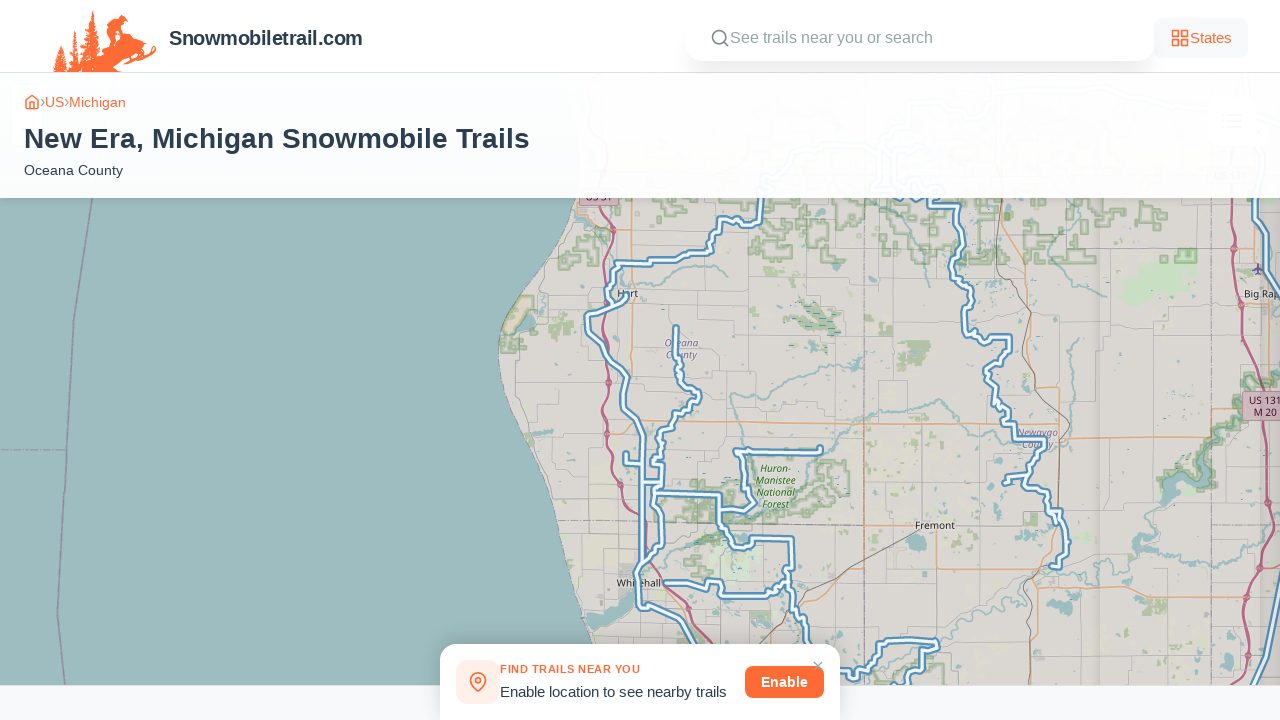

--- FILE ---
content_type: text/html; charset=utf-8
request_url: https://snowmobiletrail.com/us/mi/city/new-era
body_size: 1170
content:
<!doctype html>
<html lang="en">
  <head>
    <meta charset="UTF-8" />
    <link rel="icon" type="image/svg+xml" href="/favicon.svg" />
    <meta name="viewport" content="width=device-width, initial-scale=1.0, maximum-scale=1.0, user-scalable=no" />
    <title>New Era, Michigan Snowmobile Trails | Free Snowmobile Trail Maps</title>
<meta name="keywords" content="snowmobile trails, snowmobiling, winter trails, Minnesota trails, Wisconsin trails, Michigan trails, snowmobile maps" />
    <meta name="author" content="Snowmobile Trails" />
<!-- Google AdSense - loaded after page load to prevent spinner -->
    <script>
      window.addEventListener('load', function() {
        var script = document.createElement('script');
        script.src = 'https://pagead2.googlesyndication.com/pagead/js/adsbygoogle.js?client=ca-pub-4161978048667307';
        script.async = true;
        script.crossOrigin = 'anonymous';
        document.head.appendChild(script);
      });
    </script>

    <!-- Structured Data (Schema.org) -->
    <script type="application/ld+json">
    {
      "@context": "https://schema.org",
      "@type": "WebSite",
      "name": "Free Snowmobile Trail Maps",
      "url": "https://snowmobiletrail.com",
      "description": "Discover snowmobile trails across Minnesota, Wisconsin, Michigan, New York, and North Dakota. Interactive maps and trail details for snowmobilers.",
      "potentialAction": {
        "@type": "SearchAction",
        "target": {
          "@type": "EntryPoint",
          "urlTemplate": "https://snowmobiletrail.com/?q={search_term_string}"
        },
        "query-input": "required name=search_term_string"
      }
    }
    </script>
    <script type="application/ld+json">
    {
      "@context": "https://schema.org",
      "@type": "Organization",
      "name": "Free Snowmobile Trail Maps",
      "url": "https://snowmobiletrail.com",
      "logo": "https://snowmobiletrail.com/og-image.png",
      "sameAs": []
    }
    </script>
    <script type="module" crossorigin src="/assets/index-DZ-cnTys.js"></script>
    <link rel="stylesheet" crossorigin href="/assets/index-Dp9CM2xt.css">
  
    <!-- SEO Meta Tags -->
    <meta name="title" content="New Era, Michigan Snowmobile Trails | Free Snowmobile Trail Maps">
    <meta name="description" content="Find snowmobile trails near New Era, Michigan. View interactive trail maps and plan your snowmobile trip.">
    <link rel="canonical" href="https://snowmobiletrail.com/us/mi/city/new-era">

    <!-- Open Graph Tags -->
    <meta property="og:title" content="New Era, Michigan Snowmobile Trails | Free Snowmobile Trail Maps">
    <meta property="og:type" content="website">
    <meta property="og:url" content="https://snowmobiletrail.com/us/mi/city/new-era">
    <meta property="og:site_name" content="Free Snowmobile Trail Maps">
    <meta property="og:description" content="Find snowmobile trails near New Era, Michigan. View interactive trail maps and plan your snowmobile trip.">
    <meta property="og:image" content="https://snowmobiletrail.com/og-image.png">

    <!-- Twitter Card Tags -->
    <meta name="twitter:card" content="summary_large_image">
    <meta name="twitter:title" content="New Era, Michigan Snowmobile Trails | Free Snowmobile Trail Maps">
    <meta name="twitter:description" content="Find snowmobile trails near New Era, Michigan. View interactive trail maps and plan your snowmobile trip.">
    <meta name="twitter:image" content="https://snowmobiletrail.com/og-image.png">

    <!-- JSON-LD Structured Data -->
    <script type="application/ld+json">{"@context":"https://schema.org","@type":"Place","name":"New Era, Michigan","description":"Find snowmobile trails near New Era, Michigan. View interactive trail maps and plan your snowmobile trip.","url":"https://snowmobiletrail.com/us/mi/city/new-era","geo":{"@type":"GeoCoordinates","latitude":43.5595,"longitude":-86.3477},"containedInPlace":{"@type":"State","name":"Michigan","containedInPlace":{"@type":"Country","name":"United States"}}}</script>
  
  </head>
  <body>
    <div id="root"></div>
  <script defer src="https://static.cloudflareinsights.com/beacon.min.js/vcd15cbe7772f49c399c6a5babf22c1241717689176015" integrity="sha512-ZpsOmlRQV6y907TI0dKBHq9Md29nnaEIPlkf84rnaERnq6zvWvPUqr2ft8M1aS28oN72PdrCzSjY4U6VaAw1EQ==" data-cf-beacon='{"version":"2024.11.0","token":"4c6a7df4784245138571625b60c68e9b","r":1,"server_timing":{"name":{"cfCacheStatus":true,"cfEdge":true,"cfExtPri":true,"cfL4":true,"cfOrigin":true,"cfSpeedBrain":true},"location_startswith":null}}' crossorigin="anonymous"></script>
</body>
</html>


--- FILE ---
content_type: text/html; charset=utf-8
request_url: https://www.google.com/recaptcha/api2/aframe
body_size: 266
content:
<!DOCTYPE HTML><html><head><meta http-equiv="content-type" content="text/html; charset=UTF-8"></head><body><script nonce="dxrQide4vpVJMD1zilSDKQ">/** Anti-fraud and anti-abuse applications only. See google.com/recaptcha */ try{var clients={'sodar':'https://pagead2.googlesyndication.com/pagead/sodar?'};window.addEventListener("message",function(a){try{if(a.source===window.parent){var b=JSON.parse(a.data);var c=clients[b['id']];if(c){var d=document.createElement('img');d.src=c+b['params']+'&rc='+(localStorage.getItem("rc::a")?sessionStorage.getItem("rc::b"):"");window.document.body.appendChild(d);sessionStorage.setItem("rc::e",parseInt(sessionStorage.getItem("rc::e")||0)+1);localStorage.setItem("rc::h",'1769818412051');}}}catch(b){}});window.parent.postMessage("_grecaptcha_ready", "*");}catch(b){}</script></body></html>